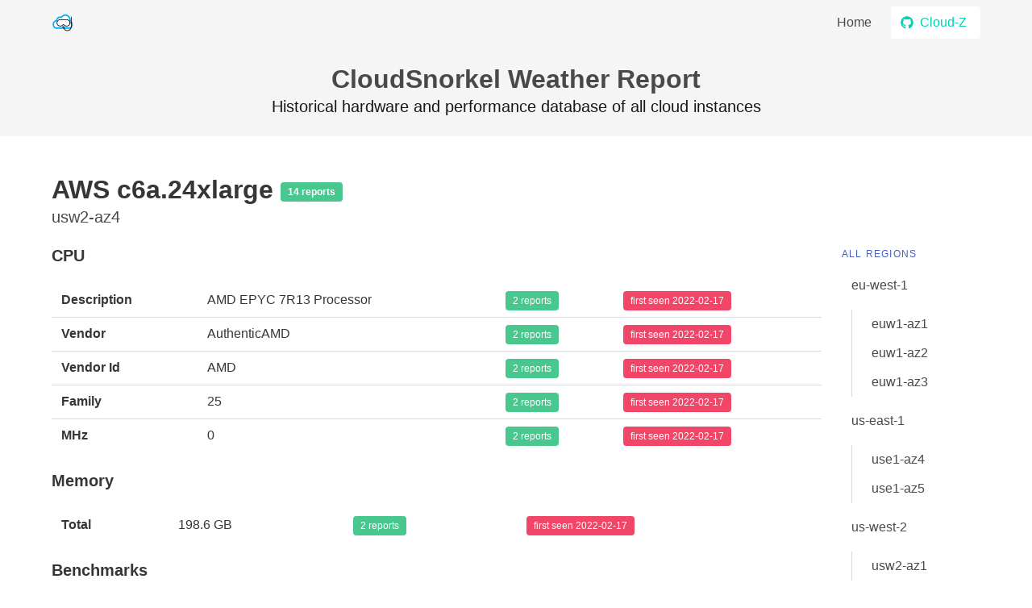

--- FILE ---
content_type: text/html
request_url: https://report.cloudsnorkel.com/AWS/c6a.24xlarge/us-west-2/usw2-az4
body_size: 2046
content:
<!DOCTYPE html>
<html>
  <head>
    <meta charset="utf-8">
    <meta name="viewport" content="width=device-width, initial-scale=1">
    <title>AWS c6a.24xlarge | CloudSnorkel Weather Report</title>
    <link rel="icon" type="image/svg" href="/static/img/logo.svg">
    <meta property="og:title" content="AWS c6a.24xlarge | CloudSnorkel Weather Report" />
    <meta property="og:description" content="Historical hardware and performance database of all cloud instances" />
    <meta property="og:type" content="website" />
    <meta property="og:url" content="https://report.cloudsnorkel.com/AWS/c6a.24xlarge/us-west-2/usw2-az4" />
    <meta property="og:image" content="https://report.cloudsnorkel.com/static/img/logo.svg" />
    <link rel="stylesheet" href="/static/css/bulma-0.9.3.min.css">
    <script src="/static/js/chart-3.7.0.min.js"></script>
    <script src="/static/js/moment-2.29.1.min.js"></script>
    <script src="/static/js/chartjs-adapter-moment-1.0.0.min.js"></script>
    <script defer src="/static/js/fontawesome-5.0.7.min.js"></script>
    <script async defer src="/static/js/github-buttons-2.21.1.min.js"></script>
  </head>
  <body>
  <section class="hero is-light is-small">
    <!-- Hero head: will stick at the top -->
    <div class="hero-head">
      <nav class="navbar">
        <div class="container">
          <div class="navbar-brand">
            <a class="navbar-item" href="https://cloudsnorkel.com/">
              <img src="/static/img/logo.svg" alt="CloudSnorkel">
            </a>
            <span class="navbar-burger" data-target="navbarMenuHeroA" onclick="document.querySelector('.navbar-menu').classList.toggle('is-active');">
              <span></span>
              <span></span>
              <span></span>
            </span>
          </div>
          <div id="navbarMenuHeroA" class="navbar-menu">
            <div class="navbar-end">
              <a class="navbar-item " href="/">
                Home
              </a>
              <span class="navbar-item">
                <a class="button is-primary is-inverted" href="https://github.com/CloudSnorkel/cloud-z/">
                  <span class="icon">
                    <i class="fab fa-github"></i>
                  </span>
                  <span>Cloud-Z</span>
                </a>
              </span>
            </div>
          </div>
        </div>
      </nav>
    </div>

    <!-- Hero content: will be in the middle -->
    <div class="hero-body">
      <div class="container has-text-centered">
        <p class="title">
          CloudSnorkel Weather Report
        </p>
        <p class="subtitle">
          Historical hardware and performance database of all cloud instances
        </p>
      </div>
    </div>
  </section>
  <section class="section">
    <div class="container">
    
<h3 class="title">AWS c6a.24xlarge <span class="tag is-success">14 reports</span>
</h3>
<h4 class="subtitle">usw2-az4</h4>
<div class="columns is-fullheight">
    <div class="column container is-10 content">
    
        <h4 class="title">CPU</h4>
        <div class="table-container">
            <table class="table">
                <tbody>
                    
        <tr>
            <th>Description</th>
            <td>
                
                    
                    <p>AMD EPYC 7R13 Processor</p>
                    
                
            </td>
            <td>
                
                    <p><span class="tag is-success">2 reports</span></p>
                
            </td>
            <td>
                
                    <p><span class="tag is-danger">first seen 2022-02-17</span></p>
                
            </td>
        </tr>
    
                    
        <tr>
            <th>Vendor</th>
            <td>
                
                    
                    <p>AuthenticAMD</p>
                    
                
            </td>
            <td>
                
                    <p><span class="tag is-success">2 reports</span></p>
                
            </td>
            <td>
                
                    <p><span class="tag is-danger">first seen 2022-02-17</span></p>
                
            </td>
        </tr>
    
                    
        <tr>
            <th>Vendor Id</th>
            <td>
                
                    
                    <p>AMD</p>
                    
                
            </td>
            <td>
                
                    <p><span class="tag is-success">2 reports</span></p>
                
            </td>
            <td>
                
                    <p><span class="tag is-danger">first seen 2022-02-17</span></p>
                
            </td>
        </tr>
    
                    
        <tr>
            <th>Family</th>
            <td>
                
                    
                    <p>25</p>
                    
                
            </td>
            <td>
                
                    <p><span class="tag is-success">2 reports</span></p>
                
            </td>
            <td>
                
                    <p><span class="tag is-danger">first seen 2022-02-17</span></p>
                
            </td>
        </tr>
    
                    
        <tr>
            <th>MHz</th>
            <td>
                
                    
                    <p>0</p>
                    
                
            </td>
            <td>
                
                    <p><span class="tag is-success">2 reports</span></p>
                
            </td>
            <td>
                
                    <p><span class="tag is-danger">first seen 2022-02-17</span></p>
                
            </td>
        </tr>
    
                </tbody>
            </table>
        </div>
        <h4 class="title">Memory</h4>
        <div class="table-container">
            <table class="table">
                <tbody>
                    
        <tr>
            <th>Total</th>
            <td>
                
                    
                    <p title="198564151296 bytes">198.6 GB</p>
                    
                
            </td>
            <td>
                
                    <p><span class="tag is-success">2 reports</span></p>
                
            </td>
            <td>
                
                    <p><span class="tag is-danger">first seen 2022-02-17</span></p>
                
            </td>
        </tr>
    
                </tbody>
            </table>
        </div>
        <h4 class="title">Benchmarks</h4>
        
        <h5 class="title">fbench</h5>
        <div class="tabs">
            <ul>
                <li id="fbench-tab-day" class="is-active"><a onclick="showBenchmark('fbench' ,'day')">Day</a></li>
                <li id="fbench-tab-week"><a onclick="showBenchmark('fbench' ,'week')">Week</a></li>
                <li id="fbench-tab-month"><a onclick="showBenchmark('fbench' ,'month')">Month</a></li>
                <li id="fbench-tab-year"><a onclick="showBenchmark('fbench' ,'year')">Year</a></li>
            </ul>
        </div>
        <div>
            <canvas id="fbench-day"></canvas>
            <canvas id="fbench-week" style="display: none"></canvas>
            <canvas id="fbench-month" style="display: none"></canvas>
            <canvas id="fbench-year" style="display: none"></canvas>
        </div>
        <script>
            function showBenchmark(name, scale) {
                document.getElementById(name + "-day").style = "display: none"
                document.getElementById(name + "-week").style = "display: none"
                document.getElementById(name + "-month").style = "display: none"
                document.getElementById(name + "-year").style = "display: none"
                document.getElementById(name + "-" + scale).style = "display: show"
                document.getElementById(name + "-tab-day").className = ""
                document.getElementById(name + "-tab-week").className = ""
                document.getElementById(name + "-tab-month").className = ""
                document.getElementById(name + "-tab-year").className = ""
                document.getElementById(name + "-tab-" + scale).className = "is-active"
            }

            function loadBenchmark(div, scale, data) {
                new Chart(document.getElementById(div).getContext("2d"), {
                    type: "bubble",
                    data: data,
                    options: {
                        responsive: true,
                        borderColor: "#ccc",
                        backgroundColor: "#CB4C4E",
                        scales: {
                            x: {
                                type: "time",
                                time: {
                                    unit: scale,
                                },
                            },
                            y: {
                                type: "linear",
                                time: {
                                    unit: "second",
                                },
                                beginAtZero: true,
                            }
                        },
                        plugins: {
                            tooltip: {
                                callbacks: {
                                    label: function (context) {
                                        return context.raw.y.toFixed(2) + " seconds (" + context.raw.s + " samples)"
                                    },
                                }
                            },
                        },
                    }
                })
            }

            loadBenchmark("fbench-day", "day", JSON.parse('{"datasets": [{"data": [{"r": 10.0, "s": 2, "x": "2022-02-17", "y": 1.0471161575}], "label": "fbench by day"}]}'))
            loadBenchmark("fbench-week", "week", JSON.parse('{"datasets": [{"data": [{"r": 10.0, "s": 2, "x": "2022-02-14", "y": 1.0471161575}], "label": "fbench by week"}]}'))
            loadBenchmark("fbench-month", "month", JSON.parse('{"datasets": [{"data": [{"r": 10.0, "s": 2, "x": "2022-02-01", "y": 1.0471161575}], "label": "fbench by month"}]}'))
            loadBenchmark("fbench-year", "year", JSON.parse('{"datasets": [{"data": [{"r": 10.0, "s": 2, "x": "2022-01-01", "y": 1.0471161575}], "label": "fbench by year"}]}'))
        </script>
        
    </div>
    <aside class="column is-2 is-narrow-mobile menu">
        <p class="menu-label">
            <a href="/AWS/c6a.24xlarge">All Regions</a>
        </p>
        <ul class="menu-list">
            
            <li>
                <a class=""
                   href="/AWS/c6a.24xlarge/eu-west-1">eu-west-1</a>
                <ul>
                    
                    <li>
                        <a class=""
                           href="/AWS/c6a.24xlarge/eu-west-1/euw1-az1">euw1-az1</a>
                    </li>
                    
                    <li>
                        <a class=""
                           href="/AWS/c6a.24xlarge/eu-west-1/euw1-az2">euw1-az2</a>
                    </li>
                    
                    <li>
                        <a class=""
                           href="/AWS/c6a.24xlarge/eu-west-1/euw1-az3">euw1-az3</a>
                    </li>
                    
                </ul>
            </li>
            
            <li>
                <a class=""
                   href="/AWS/c6a.24xlarge/us-east-1">us-east-1</a>
                <ul>
                    
                    <li>
                        <a class=""
                           href="/AWS/c6a.24xlarge/us-east-1/use1-az4">use1-az4</a>
                    </li>
                    
                    <li>
                        <a class=""
                           href="/AWS/c6a.24xlarge/us-east-1/use1-az5">use1-az5</a>
                    </li>
                    
                </ul>
            </li>
            
            <li>
                <a class=""
                   href="/AWS/c6a.24xlarge/us-west-2">us-west-2</a>
                <ul>
                    
                    <li>
                        <a class=""
                           href="/AWS/c6a.24xlarge/us-west-2/usw2-az1">usw2-az1</a>
                    </li>
                    
                    <li>
                        <a class=""
                           href="/AWS/c6a.24xlarge/us-west-2/usw2-az2">usw2-az2</a>
                    </li>
                    
                    <li>
                        <a class=""
                           href="/AWS/c6a.24xlarge/us-west-2/usw2-az3">usw2-az3</a>
                    </li>
                    
                    <li>
                        <a class="is-active"
                           href="/AWS/c6a.24xlarge/us-west-2/usw2-az4">usw2-az4</a>
                    </li>
                    
                </ul>
            </li>
            
        </ul>
    </aside>
</div>

    </div>
  </section>
  <footer class="footer">
    <div class="container">
      <div class="columns">
        <div class="column is-size-7"><strong>&copy; CloudSnorkel 2021-2026</strong></div>
        <div class="column has-text-centered"><a class="github-button" href="https://github.com/CloudSnorkel/cloud-z" data-show-count="true" aria-label="Star CloudSnorkel/cloud-z on GitHub">Star</a></div>
        <div class="column has-text-right is-size-7">Last updated on 2026-01-24</div>
      </div>
    </div>
  </footer>
  </body>
</html>

--- FILE ---
content_type: text/javascript
request_url: https://report.cloudsnorkel.com/static/js/github-buttons-2.21.1.min.js
body_size: 6149
content:
/*!
 * github-buttons v2.21.1
 * (c) 2021 なつき
 * @license BSD-2-Clause
 */
!function(){"use strict";var e=window.document,o=e.location,t=window.Math,r=window.HTMLElement,a=window.XMLHttpRequest,n="github-button",i="https://buttons.github.io/buttons.html",c="github.com",l=a&&"prototype"in a&&"withCredentials"in a.prototype,d=l&&r&&"attachShadow"in r.prototype&&!("prototype"in r.prototype.attachShadow),s=function(e,o){for(var t=0,r=e.length;t<r;t++)o(e[t])},u=function(e){return function(o,t,r){var a=e.createElement(o);if(null!=t)for(var n in t){var i=t[n];null!=i&&(null!=a[n]?a[n]=i:a.setAttribute(n,i))}return null!=r&&s(r,(function(o){a.appendChild("string"==typeof o?e.createTextNode(o):o)})),a}},h=u(e),g=function(e){var o;return function(){o||(o=1,e.apply(this,arguments))}},f=function(e,o){return{}.hasOwnProperty.call(e,o)},b=function(e){return(""+e).toLowerCase()},p=function(e,o,t,r){null==o&&(o="&"),null==t&&(t="="),null==r&&(r=window.decodeURIComponent);var a={};return s(e.split(o),(function(e){if(""!==e){var o=e.split(t);a[r(o[0])]=null!=o[1]?r(o.slice(1).join(t)):void 0}})),a},m=function(e,o,t){e.addEventListener?e.addEventListener(o,t,!1):e.attachEvent("on"+o,t)},v=function(e,o,t){e.removeEventListener?e.removeEventListener(o,t,!1):e.detachEvent("on"+o,t)},w=function(e,o,t){var r=function(){return v(e,o,r),t.apply(this,arguments)};m(e,o,r)},k=function(e,o,t){if(null!=e.readyState){var r="readystatechange",a=function(){if(o.test(e.readyState))return v(e,r,a),t.apply(this,arguments)};m(e,r,a)}},x={light:".btn{color:#24292f;background-color:#ebf0f4;border-color:#ccd1d5;border-color:rgba(27,31,36,.15);background-image:url(\"data:image/svg+xml,%3csvg xmlns='http://www.w3.org/2000/svg'%3e%3clinearGradient id='o' x2='0' y2='1'%3e%3cstop stop-color='%23f6f8fa'/%3e%3cstop offset='90%25' stop-color='%23ebf0f4'/%3e%3c/linearGradient%3e%3crect width='100%25' height='100%25' fill='url(%23o)'/%3e%3c/svg%3e\");background-image:-moz-linear-gradient(top, #f6f8fa, #ebf0f4 90%);background-image:linear-gradient(180deg, #f6f8fa, #ebf0f4 90%);filter:progid:DXImageTransform.Microsoft.Gradient(startColorstr='#FFF6F8FA', endColorstr='#FFEAEFF3')}:root .btn{filter:none}.btn:focus,.btn:hover{background-color:#e9ebef;background-position:0 -0.5em;border-color:#caccd1;border-color:rgba(27,31,36,.15);background-image:url(\"data:image/svg+xml,%3csvg xmlns='http://www.w3.org/2000/svg'%3e%3clinearGradient id='o' x2='0' y2='1'%3e%3cstop stop-color='%23f3f4f6'/%3e%3cstop offset='90%25' stop-color='%23e9ebef'/%3e%3c/linearGradient%3e%3crect width='100%25' height='100%25' fill='url(%23o)'/%3e%3c/svg%3e\");background-image:-moz-linear-gradient(top, #f3f4f6, #e9ebef 90%);background-image:linear-gradient(180deg, #f3f4f6, #e9ebef 90%);filter:progid:DXImageTransform.Microsoft.Gradient(startColorstr='#FFF3F4F6', endColorstr='#FFE8EAEE')}:root .btn:focus,:root .btn:hover{filter:none}.btn:active{background-color:#e5e9ed;border-color:#c7cbcf;border-color:rgba(27,31,36,.15);box-shadow:inset 0 .15em .3em rgba(27,31,36,.15);background-image:none;filter:none}.social-count{color:#24292f;background-color:#fff;border-color:#ddddde;border-color:rgba(27,31,36,.15)}.social-count:focus,.social-count:hover{color:#0969da}.octicon-heart{color:#bf3989}",light_high_contrast:".btn{color:#0e1116;background-color:#e7ecf0;border-color:#2f3237;border-color:rgba(1,4,9,.8);background-image:none;filter:none}.btn:focus,.btn:hover{background-color:#c4cdd5;background-position:0 -0.5em;border-color:#282c32;border-color:rgba(1,4,9,.8);background-image:none;filter:none}.btn:active{background-color:#d8dde1;border-color:#2c2f34;border-color:rgba(1,4,9,.8);box-shadow:inset 0 .15em .3em rgba(1,4,9,.15)}.social-count{color:#0e1116;background-color:#fff;border-color:#34363a;border-color:rgba(1,4,9,.8)}.social-count:focus,.social-count:hover{color:#0349b4}.octicon-heart{color:#971368}",dark:".btn{color:#c9d1d9;background-color:#1a1e23;border-color:#2f3439;border-color:rgba(240,246,252,.1);background-image:url(\"data:image/svg+xml,%3csvg xmlns='http://www.w3.org/2000/svg'%3e%3clinearGradient id='o' x2='0' y2='1'%3e%3cstop stop-color='%2321262d'/%3e%3cstop offset='90%25' stop-color='%231a1e23'/%3e%3c/linearGradient%3e%3crect width='100%25' height='100%25' fill='url(%23o)'/%3e%3c/svg%3e\");background-image:-moz-linear-gradient(top, #21262d, #1a1e23 90%);background-image:linear-gradient(180deg, #21262d, #1a1e23 90%);filter:progid:DXImageTransform.Microsoft.Gradient(startColorstr='#FF21262D', endColorstr='#FF191D22')}:root .btn{filter:none}.btn:focus,.btn:hover{background-color:#292e33;background-position:0 -0.5em;border-color:#8b949e;background-image:url(\"data:image/svg+xml,%3csvg xmlns='http://www.w3.org/2000/svg'%3e%3clinearGradient id='o' x2='0' y2='1'%3e%3cstop stop-color='%2330363d'/%3e%3cstop offset='90%25' stop-color='%23292e33'/%3e%3c/linearGradient%3e%3crect width='100%25' height='100%25' fill='url(%23o)'/%3e%3c/svg%3e\");background-image:-moz-linear-gradient(top, #30363d, #292e33 90%);background-image:linear-gradient(180deg, #30363d, #292e33 90%);filter:progid:DXImageTransform.Microsoft.Gradient(startColorstr='#FF30363D', endColorstr='#FF282D32')}:root .btn:focus,:root .btn:hover{filter:none}.btn:active{background-color:#161719;border-color:#8b949e;box-shadow:inset 0 .15em .3em rgba(1,4,9,.15);background-image:none;filter:none}.social-count{color:#c9d1d9;background-color:#0d1117;border-color:#24282e;border-color:rgba(240,246,252,.1)}.social-count:focus,.social-count:hover{color:#58a6ff}.octicon-heart{color:#db61a2}",dark_dimmed:".btn{color:#adbac7;background-color:#30363d;border-color:#40464e;border-color:rgba(205,217,229,.1);background-image:url(\"data:image/svg+xml,%3csvg xmlns='http://www.w3.org/2000/svg'%3e%3clinearGradient id='o' x2='0' y2='1'%3e%3cstop stop-color='%23373e47'/%3e%3cstop offset='90%25' stop-color='%2330363d'/%3e%3c/linearGradient%3e%3crect width='100%25' height='100%25' fill='url(%23o)'/%3e%3c/svg%3e\");background-image:-moz-linear-gradient(top, #373e47, #30363d 90%);background-image:linear-gradient(180deg, #373e47, #30363d 90%);filter:progid:DXImageTransform.Microsoft.Gradient(startColorstr='#FF373E47', endColorstr='#FF2F353C')}:root .btn{filter:none}.btn:focus,.btn:hover{background-color:#3c444d;background-position:0 -0.5em;border-color:#768390;background-image:url(\"data:image/svg+xml,%3csvg xmlns='http://www.w3.org/2000/svg'%3e%3clinearGradient id='o' x2='0' y2='1'%3e%3cstop stop-color='%23444c56'/%3e%3cstop offset='90%25' stop-color='%233c444d'/%3e%3c/linearGradient%3e%3crect width='100%25' height='100%25' fill='url(%23o)'/%3e%3c/svg%3e\");background-image:-moz-linear-gradient(top, #444c56, #3c444d 90%);background-image:linear-gradient(180deg, #444c56, #3c444d 90%);filter:progid:DXImageTransform.Microsoft.Gradient(startColorstr='#FF444C56', endColorstr='#FF3B434C')}:root .btn:focus,:root .btn:hover{filter:none}.btn:active{background-color:#2e3031;border-color:#768390;box-shadow:inset 0 .15em .3em rgba(28,33,40,.15);background-image:none;filter:none}.social-count{color:#adbac7;background-color:#22272e;border-color:#333940;border-color:rgba(205,217,229,.1)}.social-count:focus,.social-count:hover{color:#539bf5}.octicon-heart{color:#c96198}",dark_high_contrast:".btn{color:#f0f3f6;background-color:#272b33;border-color:#7a828e;background-image:none;filter:none}.btn:focus,.btn:hover{background-color:#4a515b;background-position:0 -0.5em;border-color:#bdc4cc;background-image:none;filter:none}.btn:active{background-color:#1d1d1f;border-color:#bdc4cc;box-shadow:inset 0 .15em .3em rgba(1,4,9,.15)}.social-count{color:#f0f3f6;background-color:#0a0c10;border-color:#7a828e}.social-count:focus,.social-count:hover{color:#71b7ff}.octicon-heart{color:#ef6eb1}"},z=function(e,o){return"@media(prefers-color-scheme:"+e+"){"+x[f(x,o)?o:e]+"}"},y={"comment-discussion":{heights:{16:{width:16,path:'<path fill-rule="evenodd" d="M1.5 2.75a.25.25 0 01.25-.25h8.5a.25.25 0 01.25.25v5.5a.25.25 0 01-.25.25h-3.5a.75.75 0 00-.53.22L3.5 11.44V9.25a.75.75 0 00-.75-.75h-1a.25.25 0 01-.25-.25v-5.5zM1.75 1A1.75 1.75 0 000 2.75v5.5C0 9.216.784 10 1.75 10H2v1.543a1.457 1.457 0 002.487 1.03L7.061 10h3.189A1.75 1.75 0 0012 8.25v-5.5A1.75 1.75 0 0010.25 1h-8.5zM14.5 4.75a.25.25 0 00-.25-.25h-.5a.75.75 0 110-1.5h.5c.966 0 1.75.784 1.75 1.75v5.5A1.75 1.75 0 0114.25 12H14v1.543a1.457 1.457 0 01-2.487 1.03L9.22 12.28a.75.75 0 111.06-1.06l2.22 2.22v-2.19a.75.75 0 01.75-.75h1a.25.25 0 00.25-.25v-5.5z"></path>'}}},download:{heights:{16:{width:16,path:'<path fill-rule="evenodd" d="M7.47 10.78a.75.75 0 001.06 0l3.75-3.75a.75.75 0 00-1.06-1.06L8.75 8.44V1.75a.75.75 0 00-1.5 0v6.69L4.78 5.97a.75.75 0 00-1.06 1.06l3.75 3.75zM3.75 13a.75.75 0 000 1.5h8.5a.75.75 0 000-1.5h-8.5z"></path>'}}},eye:{heights:{16:{width:16,path:'<path fill-rule="evenodd" d="M1.679 7.932c.412-.621 1.242-1.75 2.366-2.717C5.175 4.242 6.527 3.5 8 3.5c1.473 0 2.824.742 3.955 1.715 1.124.967 1.954 2.096 2.366 2.717a.119.119 0 010 .136c-.412.621-1.242 1.75-2.366 2.717C10.825 11.758 9.473 12.5 8 12.5c-1.473 0-2.824-.742-3.955-1.715C2.92 9.818 2.09 8.69 1.679 8.068a.119.119 0 010-.136zM8 2c-1.981 0-3.67.992-4.933 2.078C1.797 5.169.88 6.423.43 7.1a1.619 1.619 0 000 1.798c.45.678 1.367 1.932 2.637 3.024C4.329 13.008 6.019 14 8 14c1.981 0 3.67-.992 4.933-2.078 1.27-1.091 2.187-2.345 2.637-3.023a1.619 1.619 0 000-1.798c-.45-.678-1.367-1.932-2.637-3.023C11.671 2.992 9.981 2 8 2zm0 8a2 2 0 100-4 2 2 0 000 4z"></path>'}}},heart:{heights:{16:{width:16,path:'<path fill-rule="evenodd" d="M4.25 2.5c-1.336 0-2.75 1.164-2.75 3 0 2.15 1.58 4.144 3.365 5.682A20.565 20.565 0 008 13.393a20.561 20.561 0 003.135-2.211C12.92 9.644 14.5 7.65 14.5 5.5c0-1.836-1.414-3-2.75-3-1.373 0-2.609.986-3.029 2.456a.75.75 0 01-1.442 0C6.859 3.486 5.623 2.5 4.25 2.5zM8 14.25l-.345.666-.002-.001-.006-.003-.018-.01a7.643 7.643 0 01-.31-.17 22.075 22.075 0 01-3.434-2.414C2.045 10.731 0 8.35 0 5.5 0 2.836 2.086 1 4.25 1 5.797 1 7.153 1.802 8 3.02 8.847 1.802 10.203 1 11.75 1 13.914 1 16 2.836 16 5.5c0 2.85-2.045 5.231-3.885 6.818a22.08 22.08 0 01-3.744 2.584l-.018.01-.006.003h-.002L8 14.25zm0 0l.345.666a.752.752 0 01-.69 0L8 14.25z"></path>'}}},"issue-opened":{heights:{16:{width:16,path:'<path d="M8 9.5a1.5 1.5 0 100-3 1.5 1.5 0 000 3z"></path><path fill-rule="evenodd" d="M8 0a8 8 0 100 16A8 8 0 008 0zM1.5 8a6.5 6.5 0 1113 0 6.5 6.5 0 01-13 0z"></path>'}}},"mark-github":{heights:{16:{width:16,path:'<path fill-rule="evenodd" d="M8 0C3.58 0 0 3.58 0 8c0 3.54 2.29 6.53 5.47 7.59.4.07.55-.17.55-.38 0-.19-.01-.82-.01-1.49-2.01.37-2.53-.49-2.69-.94-.09-.23-.48-.94-.82-1.13-.28-.15-.68-.52-.01-.53.63-.01 1.08.58 1.23.82.72 1.21 1.87.87 2.33.66.07-.52.28-.87.51-1.07-1.78-.2-3.64-.89-3.64-3.95 0-.87.31-1.59.82-2.15-.08-.2-.36-1.02.08-2.12 0 0 .67-.21 2.2.82.64-.18 1.32-.27 2-.27.68 0 1.36.09 2 .27 1.53-1.04 2.2-.82 2.2-.82.44 1.1.16 1.92.08 2.12.51.56.82 1.27.82 2.15 0 3.07-1.87 3.75-3.65 3.95.29.25.54.73.54 1.48 0 1.07-.01 1.93-.01 2.2 0 .21.15.46.55.38A8.013 8.013 0 0016 8c0-4.42-3.58-8-8-8z"></path>'}}},package:{heights:{16:{width:16,path:'<path fill-rule="evenodd" d="M8.878.392a1.75 1.75 0 00-1.756 0l-5.25 3.045A1.75 1.75 0 001 4.951v6.098c0 .624.332 1.2.872 1.514l5.25 3.045a1.75 1.75 0 001.756 0l5.25-3.045c.54-.313.872-.89.872-1.514V4.951c0-.624-.332-1.2-.872-1.514L8.878.392zM7.875 1.69a.25.25 0 01.25 0l4.63 2.685L8 7.133 3.245 4.375l4.63-2.685zM2.5 5.677v5.372c0 .09.047.171.125.216l4.625 2.683V8.432L2.5 5.677zm6.25 8.271l4.625-2.683a.25.25 0 00.125-.216V5.677L8.75 8.432v5.516z"></path>'}}},play:{heights:{16:{width:16,path:'<path fill-rule="evenodd" d="M1.5 8a6.5 6.5 0 1113 0 6.5 6.5 0 01-13 0zM8 0a8 8 0 100 16A8 8 0 008 0zM6.379 5.227A.25.25 0 006 5.442v5.117a.25.25 0 00.379.214l4.264-2.559a.25.25 0 000-.428L6.379 5.227z"></path>'}}},"repo-forked":{heights:{16:{width:16,path:'<path fill-rule="evenodd" d="M5 3.25a.75.75 0 11-1.5 0 .75.75 0 011.5 0zm0 2.122a2.25 2.25 0 10-1.5 0v.878A2.25 2.25 0 005.75 8.5h1.5v2.128a2.251 2.251 0 101.5 0V8.5h1.5a2.25 2.25 0 002.25-2.25v-.878a2.25 2.25 0 10-1.5 0v.878a.75.75 0 01-.75.75h-4.5A.75.75 0 015 6.25v-.878zm3.75 7.378a.75.75 0 11-1.5 0 .75.75 0 011.5 0zm3-8.75a.75.75 0 100-1.5.75.75 0 000 1.5z"></path>'}}},"repo-template":{heights:{16:{width:16,path:'<path fill-rule="evenodd" d="M6 .75A.75.75 0 016.75 0h2.5a.75.75 0 010 1.5h-2.5A.75.75 0 016 .75zm5 0a.75.75 0 01.75-.75h1.5a.75.75 0 01.75.75v1.5a.75.75 0 01-1.5 0V1.5h-.75A.75.75 0 0111 .75zM4.992.662a.75.75 0 01-.636.848c-.436.063-.783.41-.846.846a.75.75 0 01-1.485-.212A2.501 2.501 0 014.144.025a.75.75 0 01.848.637zM2.75 4a.75.75 0 01.75.75v1.5a.75.75 0 01-1.5 0v-1.5A.75.75 0 012.75 4zm10.5 0a.75.75 0 01.75.75v1.5a.75.75 0 01-1.5 0v-1.5a.75.75 0 01.75-.75zM2.75 8a.75.75 0 01.75.75v.268A1.72 1.72 0 013.75 9h.5a.75.75 0 010 1.5h-.5a.25.25 0 00-.25.25v.75c0 .28.114.532.3.714a.75.75 0 01-1.05 1.072A2.495 2.495 0 012 11.5V8.75A.75.75 0 012.75 8zm10.5 0a.75.75 0 01.75.75v4.5a.75.75 0 01-.75.75h-2.5a.75.75 0 010-1.5h1.75v-2h-.75a.75.75 0 010-1.5h.75v-.25a.75.75 0 01.75-.75zM6 9.75A.75.75 0 016.75 9h2.5a.75.75 0 010 1.5h-2.5A.75.75 0 016 9.75zm-1 2.5v3.25a.25.25 0 00.4.2l1.45-1.087a.25.25 0 01.3 0L8.6 15.7a.25.25 0 00.4-.2v-3.25a.25.25 0 00-.25-.25h-3.5a.25.25 0 00-.25.25z"></path>'}}},star:{heights:{16:{width:16,path:'<path fill-rule="evenodd" d="M8 .25a.75.75 0 01.673.418l1.882 3.815 4.21.612a.75.75 0 01.416 1.279l-3.046 2.97.719 4.192a.75.75 0 01-1.088.791L8 12.347l-3.766 1.98a.75.75 0 01-1.088-.79l.72-4.194L.818 6.374a.75.75 0 01.416-1.28l4.21-.611L7.327.668A.75.75 0 018 .25zm0 2.445L6.615 5.5a.75.75 0 01-.564.41l-3.097.45 2.24 2.184a.75.75 0 01.216.664l-.528 3.084 2.769-1.456a.75.75 0 01.698 0l2.77 1.456-.53-3.084a.75.75 0 01.216-.664l2.24-2.183-3.096-.45a.75.75 0 01-.564-.41L8 2.694v.001z"></path>'}}}},C=function(e,o){e=b(e).replace(/^octicon-/,""),f(y,e)||(e="mark-github");var t=o>=24&&24 in y[e].heights?24:16,r=y[e].heights[t];return'<svg viewBox="0 0 '+r.width+" "+t+'" width="'+o*r.width/t+'" height="'+o+'" class="octicon octicon-'+e+'" aria-hidden="true">'+r.path+"</svg>"},M={},A=function(e,o){var t=M[e]||(M[e]=[]);if(!(t.push(o)>1)){var r=g((function(){for(delete M[e];o=t.shift();)o.apply(null,arguments)}));if(l){var n=new a;m(n,"abort",r),m(n,"error",r),m(n,"load",(function(){var e;try{e=JSON.parse(this.responseText)}catch(e){return void r(e)}r(200!==this.status,e)})),n.open("GET",e),n.send()}else{var i=this||window;i._=function(e){i._=null,r(200!==e.meta.status,e.data)};var c=u(i.document)("script",{async:!0,src:e+(-1!==e.indexOf("?")?"&":"?")+"callback=_"}),d=function(){i._&&i._({meta:{}})};m(c,"load",d),m(c,"error",d),k(c,/de|m/,d),i.document.getElementsByTagName("head")[0].appendChild(c)}}},F=function(e,o,t){var r=u(e.ownerDocument),a=e.appendChild(r("style",{type:"text/css"})),n="body{margin:0}a{text-decoration:none;outline:0}.widget{display:inline-block;overflow:hidden;font-family:-apple-system,BlinkMacSystemFont,Segoe UI,Helvetica,Arial,sans-serif;font-size:0;line-height:0;white-space:nowrap}.btn,.social-count{position:relative;display:inline-block;display:inline-flex;height:14px;padding:2px 5px;font-size:11px;font-weight:600;line-height:14px;vertical-align:bottom;cursor:pointer;-webkit-user-select:none;-moz-user-select:none;-ms-user-select:none;user-select:none;background-repeat:repeat-x;background-position:-1px -1px;background-size:110% 110%;border:1px solid}.btn{border-radius:.25em}.btn:not(:last-child){border-radius:.25em 0 0 .25em}.social-count{border-left:0;border-radius:0 .25em .25em 0}.widget-lg .btn,.widget-lg .social-count{height:16px;padding:5px 10px;font-size:12px;line-height:16px}.octicon{display:inline-block;vertical-align:text-top;fill:currentColor;overflow:visible}"+function(e){if(null==e)return x.light;if(f(x,e))return x[e];var o=p(e,";",":",(function(e){return e.replace(/^[ \t\n\f\r]+|[ \t\n\f\r]+$/g,"")}));return x[f(x,o["no-preference"])?o["no-preference"]:"light"]+z("light",o.light)+z("dark",o.dark)}(o["data-color-scheme"]);a.styleSheet?a.styleSheet.cssText=n:a.appendChild(e.ownerDocument.createTextNode(n));var i="large"===b(o["data-size"]),l=r("a",{className:"btn",href:o.href,rel:"noopener",target:"_blank",title:o.title||void 0,"aria-label":o["aria-label"]||void 0,innerHTML:C(o["data-icon"],i?16:14)+"&nbsp;"},[r("span",{},[o["data-text"]||""])]),d=e.appendChild(r("div",{className:"widget"+(i?" widget-lg":"")},[l])),s=l.hostname.replace(/\.$/,"");if(("."+s).substring(s.length-c.length)!=="."+c)return l.removeAttribute("href"),void t(d);var h=(" /"+l.pathname).split(/\/+/);if(((s===c||s==="gist."+c)&&"archive"===h[3]||s===c&&"releases"===h[3]&&("download"===h[4]||"latest"===h[4]&&"download"===h[5])||s==="codeload."+c)&&(l.target="_top"),"true"===b(o["data-show-count"])&&s===c&&"marketplace"!==h[1]&&"sponsors"!==h[1]&&"orgs"!==h[1]&&"users"!==h[1]&&"-"!==h[1]){var g,m;if(!h[2]&&h[1])m="followers",g="?tab=followers";else if(!h[3]&&h[2])m="stargazers_count",g="/stargazers";else if(h[4]||"subscription"!==h[3])if(h[4]||"fork"!==h[3]){if("issues"!==h[3])return void t(d);m="open_issues_count",g="/issues"}else m="forks_count",g="/network/members";else m="subscribers_count",g="/watchers";var v=h[2]?"/repos/"+h[1]+"/"+h[2]:"/users/"+h[1];A.call(this,"https://api.github.com"+v,(function(e,o){if(!e){var a=o[m];d.appendChild(r("a",{className:"social-count",href:o.html_url+g,rel:"noopener",target:"_blank","aria-label":a+" "+m.replace(/_count$/,"").replace("_"," ").slice(0,a<2?-1:void 0)+" on GitHub"},[(""+a).replace(/\B(?=(\d{3})+(?!\d))/g,",")]))}t(d)}))}else t(d)},L=window.devicePixelRatio||1,_=function(e){return(L>1?t.ceil(t.round(e*L)/L*2)/2:t.ceil(e))||0},E=function(e,o){e.style.width=o[0]+"px",e.style.height=o[1]+"px"},G=function(o,r){if(null!=o&&null!=r)if(o.getAttribute&&(o=function(e){var o={href:e.href,title:e.title,"aria-label":e.getAttribute("aria-label")};return s(["icon","color-scheme","text","size","show-count"],(function(t){var r="data-"+t;o[r]=e.getAttribute(r)})),null==o["data-text"]&&(o["data-text"]=e.textContent||e.innerText),o}(o)),d){var a=h("span");F(a.attachShadow({mode:"closed"}),o,(function(){r(a)}))}else{var n=h("iframe",{src:"javascript:0",title:o.title||void 0,allowtransparency:!0,scrolling:"no",frameBorder:0});E(n,[0,0]),n.style.border="none";var c=function(){var a,l=n.contentWindow;try{a=l.document.body}catch(o){return void e.body.appendChild(n.parentNode.removeChild(n))}v(n,"load",c),F.call(l,a,o,(function(e){var a=function(e){var o=e.offsetWidth,r=e.offsetHeight;if(e.getBoundingClientRect){var a=e.getBoundingClientRect();o=t.max(o,_(a.width)),r=t.max(r,_(a.height))}return[o,r]}(e);n.parentNode.removeChild(n),w(n,"load",(function(){E(n,a)})),n.src=i+"#"+(n.name=function(e,o,t,r){null==o&&(o="&"),null==t&&(t="="),null==r&&(r=window.encodeURIComponent);var a=[];for(var n in e){var i=e[n];null!=i&&a.push(r(n)+t+r(i))}return a.join(o)}(o)),r(n)}))};m(n,"load",c),e.body.appendChild(n)}};o.protocol+"//"+o.host+o.pathname===i?F(e.body,p(window.name||o.hash.replace(/^#/,"")),(function(){})):function(o){if("complete"===e.readyState||"loading"!==e.readyState&&!e.documentElement.doScroll)setTimeout(o);else if(e.addEventListener){var t=g(o);w(e,"DOMContentLoaded",t),w(window,"load",t)}else k(e,/m/,o)}((function(){var o,t=e.querySelectorAll?e.querySelectorAll("a."+n):(o=[],s(e.getElementsByTagName("a"),(function(e){-1!==(" "+e.className+" ").replace(/[ \t\n\f\r]+/g," ").indexOf(" github-button ")&&o.push(e)})),o);s(t,(function(e){G(e,(function(o){e.parentNode.replaceChild(o,e)}))}))}))}();


--- FILE ---
content_type: image/svg+xml
request_url: https://report.cloudsnorkel.com/static/img/logo.svg
body_size: 1726
content:
<?xml version="1.0" encoding="UTF-8"?>
<svg width="300" height="300" version="1.1" viewBox="0 0 300 300" xmlns="http://www.w3.org/2000/svg">
 <g>
  <g transform="matrix(3.1246 0 0 3.427 -7.8725 -34.393)">
   <g transform="translate(0 -952.36)" fill="#00aafa">
    <path d="m61 974.36c12.667 0 23 10.333 23 23 0 0.3844-0.046 0.7702-0.062 1.1563 5.3488 2.8665 9.0625 8.3736 9.0625 14.844 0 9.3661-7.6339 17-17 17h-52c-9.3661 0-17-7.6339-17-17 0-8.4314 6.214-15.4 14.281-16.719 1.3106-8.0718 8.2905-14.281 16.719-14.281 1.7767 0 3.4742 0.33385 5.0937 0.84375 4.2136-5.3281 10.605-8.8438 17.906-8.8438zm0 6c-6.0889 0-11.396 3.1826-14.406 7.9688a3.0003 3.0003 0 0 1-3.8437 1.0938c-1.4381-0.69209-3.0308-1.0625-4.75-1.0625-6.1106 0-11 4.8893-11 11a3.0003 3.0003 0 0 1-3 3c-6.1459 0-11 4.8541-11 11s4.8541 11 11 11h52c6.1459 0 11-4.8541 11-11 0-4.8098-3.0028-8.8128-7.2188-10.344a3.0003 3.0003 0 0 1-1.9375-3.25c0.1097-0.7661 0.1563-1.5469 0.1563-2.4063 0-9.4244-7.5756-17-17-17z" color="#000000"/>
   </g>
  </g>
  <path d="m61.944 211.81c-4.809-0.81541-10.366-3.1882-14.169-6.0494-2.5193-1.8958-6.0458-5.5354-7.8395-8.091-5.0696-7.2228-7.7327-17.25-6.9412-26.136 0.50347-5.6528 1.5723-9.6992 3.7949-14.367 4.3227-9.0778 11.3-15.439 20.201-18.417 2.8242-0.94495 5.5285-1.4312 9.5531-1.7178 2.3604-0.16807 3.2203-0.32982 4.2436-0.7983 2.3233-1.0636 4.3104-3.3223 5.2034-5.9143 0.24801-0.71994 0.48064-2.4688 0.60697-4.5631 0.25842-4.284 0.54419-6.2414 1.3917-9.5321 3.2096-12.462 12.399-22.423 23.809-25.806 2.8437-0.84333 5.6754-1.2295 9.0919-1.2399 5.1166-0.0156 8.5888 0.75916 13.689 3.0543l2.939 1.3227h2.3419c2.0737 0 2.4903-0.07285 3.6371-0.63609 2.0764-1.0197 3.1052-2.0877 5.1539-5.3498 2.5448-4.0521 4.6943-6.8054 7.8248-10.023 4.705-4.8359 9.064-8.0315 14.766-10.825 15.196-7.4454 32.697-6.5935 47.306 2.3025 3.1974 1.9471 6.2744 4.3496 9.2227 7.201 10.667 10.317 16.966 24.528 17.823 40.212 0.21638 3.9602 0.19517 4.8158-0.26003 10.491-0.29478 3.6751-0.10384 5.1609 0.95365 7.4207 1.1554 2.4689 2.4818 3.6531 5.9838 5.342 1.6756 0.80812 3.9951 2.0988 5.1543 2.8682 13.854 9.1948 19.905 28.049 14.393 44.846-2.0992 6.398-5.063 11.154-9.7425 15.635-4.4914 4.3008-9.6405 7.062-16.009 8.5849-1.6706 0.3995-5.9198 0.42205-87.002 0.46156-70.832 0.0345-85.563-0.0122-87.119-0.27614z" fill="#fff" stroke-width=".23419"/>
  <g transform="matrix(8.6185 0 0 8.6185 67 63.381)">
   <g fill="none" fill-rule="evenodd">
    <g transform="translate(-141,-189)" fill="#000">
     <g transform="translate(141,190)">
      <path d="m15.5 14c-1.1946 0-2.3142-0.46687-3.1502-1.2865-0.08143-0.0924-0.25559-0.24849-0.49492-0.40247-0.40425-0.26009-0.85896-0.41852-1.355-0.41852s-0.95076 0.15844-1.355 0.41852c-0.13876 0.08928-0.26215 0.18484-0.36968 0.28123-0.038583 0.03458-0.060701 0.05568-0.10258 0.0973-0.01734 0.01768-0.01734 0.01768-0.029824 0.03086-0.82885 0.81276-1.9484 1.2796-3.143 1.2796-2.4853 0-4.5-2.0147-4.5-4.5 0-2.4853 2.0147-4.5 4.5-4.5h10c2.4855 0 4.5002 2.0147 4.5002 4.5 0 2.4853-2.0147 4.5-4.5 4.5zm-2.41e-4 -10h-10c-3.0376 0-5.5 2.4624-5.5 5.5 0 3.0376 2.4624 5.5 5.5 5.5 1.459 0 2.8292-0.57134 3.8503-1.5725 0.025082-0.02617 0.025082-0.02617 0.033068-0.03432 0.022067-0.02195 0.036041-0.03528 0.059512-0.05632 0.069761-0.06253 0.15155-0.12587 0.24332-0.18492 0.2544-0.16368 0.52941-0.2595 0.81394-0.2595s0.55954 0.09582 0.81394 0.2595c0.15586 0.10028 0.26538 0.19844 0.31363 0.25227 1.0434 1.0244 2.4135 1.5958 3.8726 1.5958 3.0376 0 5.5-2.4624 5.5-5.5 0-3.0376-2.4625-5.5-5.5002-5.5z"/>
      <polygon points="22.5 10 22.5 9 20.5 9 20.5 10"/>
      <path d="m16.5 22c3.5922 0 6.5-2.9072 6.5-6.5037v-15.496h-1v15.496c0 3.0441-2.46 5.5037-5.5 5.5037-3.0332 0-5.5-2.4648-5.5-5.5v-0.5h-1v0.5c0 3.5876 2.9146 6.5 6.5 6.5z"/>
      <path d="m12.5 16c0.27614 0 0.5-0.22386 0.5-0.5s-0.22386-0.5-0.5-0.5h-4c-0.27614 0-0.5 0.22386-0.5 0.5s0.22386 0.5 0.5 0.5z"/>
     </g>
    </g>
   </g>
  </g>
 </g>
</svg>
